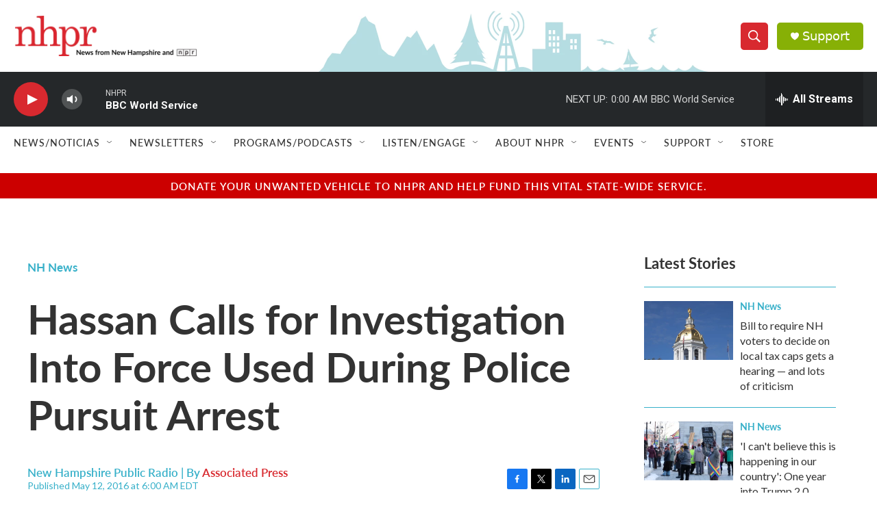

--- FILE ---
content_type: text/html; charset=utf-8
request_url: https://www.google.com/recaptcha/api2/aframe
body_size: 166
content:
<!DOCTYPE HTML><html><head><meta http-equiv="content-type" content="text/html; charset=UTF-8"></head><body><script nonce="87HEd-7OwvpqVN8fxWHH2w">/** Anti-fraud and anti-abuse applications only. See google.com/recaptcha */ try{var clients={'sodar':'https://pagead2.googlesyndication.com/pagead/sodar?'};window.addEventListener("message",function(a){try{if(a.source===window.parent){var b=JSON.parse(a.data);var c=clients[b['id']];if(c){var d=document.createElement('img');d.src=c+b['params']+'&rc='+(localStorage.getItem("rc::a")?sessionStorage.getItem("rc::b"):"");window.document.body.appendChild(d);sessionStorage.setItem("rc::e",parseInt(sessionStorage.getItem("rc::e")||0)+1);localStorage.setItem("rc::h",'1768968064775');}}}catch(b){}});window.parent.postMessage("_grecaptcha_ready", "*");}catch(b){}</script></body></html>